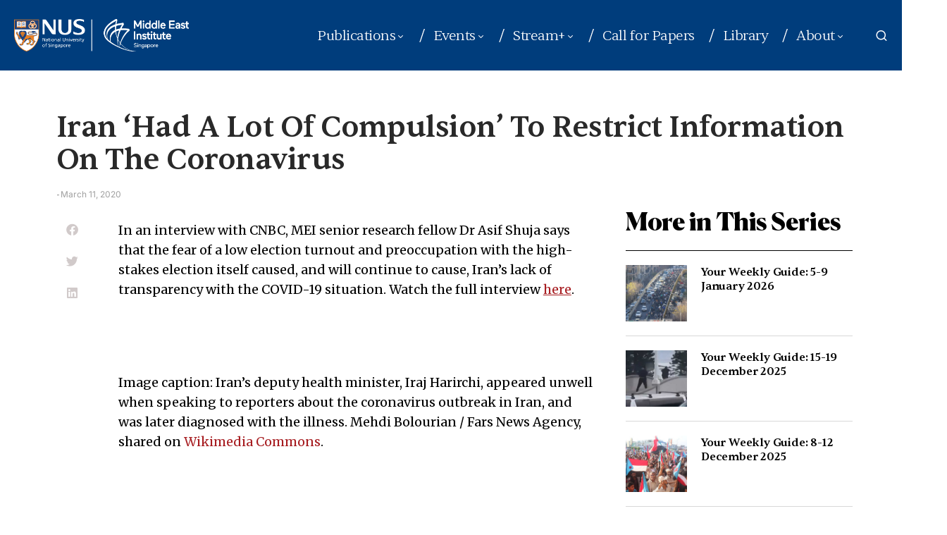

--- FILE ---
content_type: text/css
request_url: https://mei.nus.edu.sg/wp-content/uploads/elementor/css/post-16784.css?ver=1761807069
body_size: 1041
content:
.elementor-widget-post-info .elementor-icon-list-item:not(:last-child):after{border-color:var( --e-global-color-text );}.elementor-widget-post-info .elementor-icon-list-icon i{color:var( --e-global-color-primary );}.elementor-widget-post-info .elementor-icon-list-icon svg{fill:var( --e-global-color-primary );}.elementor-widget-post-info .elementor-icon-list-text, .elementor-widget-post-info .elementor-icon-list-text a{color:var( --e-global-color-secondary );}.elementor-widget-post-info .elementor-icon-list-item{font-family:var( --e-global-typography-text-font-family ), Sans-serif;font-weight:var( --e-global-typography-text-font-weight );}.elementor-16784 .elementor-element.elementor-element-bcdc071 .elementor-icon-list-icon{width:14px;}.elementor-16784 .elementor-element.elementor-element-bcdc071 .elementor-icon-list-icon i{font-size:14px;}.elementor-16784 .elementor-element.elementor-element-bcdc071 .elementor-icon-list-icon svg{--e-icon-list-icon-size:14px;}.elementor-widget-theme-post-title .elementor-heading-title{color:var( --e-global-color-primary );font-family:var( --e-global-typography-primary-font-family ), Sans-serif;font-weight:var( --e-global-typography-primary-font-weight );}.elementor-16784 .elementor-element.elementor-element-733a10d .elementor-heading-title{color:#292929;font-family:"Sentient", Sans-serif;font-size:42px;font-weight:500;line-height:46px;}.elementor-16784 .elementor-element.elementor-element-202a648 .elementor-icon-list-icon{width:14px;}.elementor-16784 .elementor-element.elementor-element-202a648 .elementor-icon-list-icon i{font-size:14px;}.elementor-16784 .elementor-element.elementor-element-202a648 .elementor-icon-list-icon svg{--e-icon-list-icon-size:14px;}.elementor-16784 .elementor-element.elementor-element-202a648 .elementor-icon-list-text, .elementor-16784 .elementor-element.elementor-element-202a648 .elementor-icon-list-text a{color:#000000;}.elementor-16784 .elementor-element.elementor-element-202a648 .elementor-icon-list-item{font-family:"Roboto", Sans-serif;font-size:10px;font-weight:600;text-transform:uppercase;line-height:12px;}.elementor-16784 .elementor-element.elementor-element-23f7eee{margin-top:0px;margin-bottom:50px;}.elementor-widget-theme-post-featured-image .widget-image-caption{color:var( --e-global-color-text );font-family:var( --e-global-typography-text-font-family ), Sans-serif;font-weight:var( --e-global-typography-text-font-weight );}.elementor-16784 .elementor-element.elementor-element-f8349f8 > .elementor-element-populated{padding:0px 0px 0px 0px;}.elementor-16784 .elementor-element.elementor-element-38f45fa{--grid-side-margin:5px;--grid-column-gap:5px;--grid-row-gap:0px;--grid-bottom-margin:0px;--e-share-buttons-primary-color:#FFFFFF;--e-share-buttons-secondary-color:#D1CACA;}.elementor-16784 .elementor-element.elementor-element-38f45fa .elementor-share-btn{border-width:2px;}.elementor-widget-theme-post-content{color:var( --e-global-color-text );font-family:var( --e-global-typography-text-font-family ), Sans-serif;font-weight:var( --e-global-typography-text-font-weight );}.elementor-16784 .elementor-element.elementor-element-f1d2eb4{color:#000000;font-family:"Merriweather", Sans-serif;font-size:18px;font-weight:400;text-transform:none;font-style:normal;line-height:28px;}.elementor-widget-text-editor{color:var( --e-global-color-text );font-family:var( --e-global-typography-text-font-family ), Sans-serif;font-weight:var( --e-global-typography-text-font-weight );}.elementor-widget-text-editor.elementor-drop-cap-view-stacked .elementor-drop-cap{background-color:var( --e-global-color-primary );}.elementor-widget-text-editor.elementor-drop-cap-view-framed .elementor-drop-cap, .elementor-widget-text-editor.elementor-drop-cap-view-default .elementor-drop-cap{color:var( --e-global-color-primary );border-color:var( --e-global-color-primary );}.elementor-16784 .elementor-element.elementor-element-75ed6d7{color:#000000;font-family:"Merriweather", Sans-serif;font-size:18px;font-weight:400;text-transform:none;font-style:normal;line-height:28px;}.elementor-16784 .elementor-element.elementor-element-4fd64ab > .elementor-element-populated{padding:0px 0px 0px 20px;}.elementor-widget-heading .elementor-heading-title{color:var( --e-global-color-primary );font-family:var( --e-global-typography-primary-font-family ), Sans-serif;font-weight:var( --e-global-typography-primary-font-weight );}.elementor-16784 .elementor-element.elementor-element-fc73235 > .elementor-widget-container{margin:0px 0px 0px 0px;padding:0px 0px 20px 0px;border-style:solid;border-width:0px 0px 1px 0px;}.elementor-16784 .elementor-element.elementor-element-fc73235 .elementor-heading-title{color:#000000;font-family:"Canela", Sans-serif;font-size:32px;font-weight:900;text-transform:none;font-style:normal;}.elementor-widget-loop-grid .elementor-button{background-color:var( --e-global-color-accent );font-family:var( --e-global-typography-accent-font-family ), Sans-serif;font-weight:var( --e-global-typography-accent-font-weight );}.elementor-widget-loop-grid .elementor-pagination{font-family:var( --e-global-typography-secondary-font-family ), Sans-serif;font-weight:var( --e-global-typography-secondary-font-weight );}.elementor-widget-loop-grid .e-load-more-message{font-family:var( --e-global-typography-secondary-font-family ), Sans-serif;font-weight:var( --e-global-typography-secondary-font-weight );}.elementor-16784 .elementor-element.elementor-element-52632a3{--grid-columns:1;--grid-row-gap:20px;}.elementor-16784 .elementor-element.elementor-element-6c27aaa > .elementor-widget-container{margin:0px 0px 0px 0px;padding:0px 0px 20px 0px;border-style:solid;border-width:0px 0px 1px 0px;}.elementor-16784 .elementor-element.elementor-element-6c27aaa .elementor-heading-title{color:#000000;font-family:"Canela", Sans-serif;font-size:35px;font-weight:900;text-transform:none;font-style:normal;}.elementor-16784 .elementor-element.elementor-element-b8f7fc7{--grid-columns:4;}@media(min-width:768px){.elementor-16784 .elementor-element.elementor-element-c83b49d{width:70%;}.elementor-16784 .elementor-element.elementor-element-f8349f8{width:10%;}.elementor-16784 .elementor-element.elementor-element-e2a17a9{width:90%;}.elementor-16784 .elementor-element.elementor-element-4fd64ab{width:30%;}}@media(max-width:1024px){ .elementor-16784 .elementor-element.elementor-element-38f45fa{--grid-side-margin:5px;--grid-column-gap:5px;--grid-row-gap:0px;--grid-bottom-margin:0px;}.elementor-16784 .elementor-element.elementor-element-52632a3{--grid-columns:2;}.elementor-16784 .elementor-element.elementor-element-b8f7fc7{--grid-columns:2;}}@media(max-width:767px){ .elementor-16784 .elementor-element.elementor-element-38f45fa{--grid-side-margin:5px;--grid-column-gap:5px;--grid-row-gap:0px;--grid-bottom-margin:0px;}.elementor-16784 .elementor-element.elementor-element-52632a3{--grid-columns:1;}.elementor-16784 .elementor-element.elementor-element-b8f7fc7{--grid-columns:1;}}/* Start custom CSS for theme-post-content, class: .elementor-element-f1d2eb4 */.truncate-text{overflow-wrap: break-word;}/* End custom CSS */
/* Start Custom Fonts CSS */@font-face {
	font-family: 'Sentient';
	font-style: normal;
	font-weight: normal;
	font-display: auto;
	src: url('https://mei.nus.edu.sg/wp-content/uploads/2023/10/Sentient-Regular.eot');
	src: url('https://mei.nus.edu.sg/wp-content/uploads/2023/10/Sentient-Regular.eot?#iefix') format('embedded-opentype'),
		url('https://mei.nus.edu.sg/wp-content/uploads/2023/10/Sentient-Regular.woff2') format('woff2'),
		url('https://mei.nus.edu.sg/wp-content/uploads/2023/10/Sentient-Regular.woff') format('woff'),
		url('https://mei.nus.edu.sg/wp-content/uploads/2023/10/Sentient-Regular.ttf') format('truetype');
}
@font-face {
	font-family: 'Sentient';
	font-style: normal;
	font-weight: bold;
	font-display: auto;
	src: url('https://mei.nus.edu.sg/wp-content/uploads/2023/10/Sentient-Bold.eot');
	src: url('https://mei.nus.edu.sg/wp-content/uploads/2023/10/Sentient-Bold.eot?#iefix') format('embedded-opentype'),
		url('https://mei.nus.edu.sg/wp-content/uploads/2023/10/Sentient-Bold.woff2') format('woff2'),
		url('https://mei.nus.edu.sg/wp-content/uploads/2023/10/Sentient-Bold.woff') format('woff'),
		url('https://mei.nus.edu.sg/wp-content/uploads/2023/10/Sentient-Bold.ttf') format('truetype');
}
/* End Custom Fonts CSS */
/* Start Custom Fonts CSS */@font-face {
	font-family: 'Canela';
	font-style: normal;
	font-weight: 900;
	font-display: auto;
	src: url('https://mei.nus.edu.sg/wp-content/uploads/2023/10/Canela-Black-Web.woff2') format('woff2'),
		url('https://mei.nus.edu.sg/wp-content/uploads/2023/10/Canela-Black-Web.woff') format('woff');
}
@font-face {
	font-family: 'Canela';
	font-style: normal;
	font-weight: normal;
	font-display: auto;
	src: url('https://mei.nus.edu.sg/wp-content/uploads/2023/10/Canela-Regular.woff') format('woff');
}
@font-face {
	font-family: 'Canela';
	font-style: normal;
	font-weight: bold;
	font-display: auto;
	src: url('https://mei.nus.edu.sg/wp-content/uploads/2023/10/Canela-Bold.woff') format('woff');
}
/* End Custom Fonts CSS */